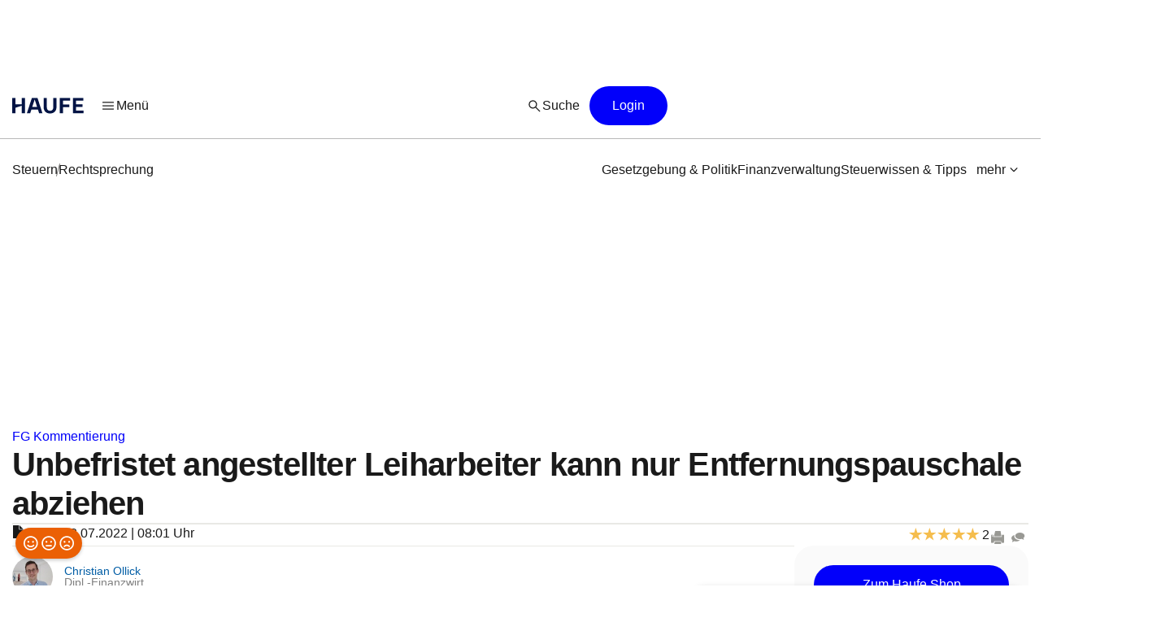

--- FILE ---
content_type: text/html;charset=UTF-8
request_url: https://www.haufe.de/fragment/swipe/166?type=downloads&hiddenText=false&buttonShown=false&itemsToShow=2&isOverview=true&enclosingPageLink=/steuern/
body_size: 1684
content:
<div class="carousel-inner split-2" role="listbox" data-totalItems="2">
    <div class="item active carousel-teaser-wrapper">
                    <a href="/personal/personalmagazin-plus-hr-software-2020_48_525170.html" target="_self">
                            <article>
    <section class="teaser teaser-compact" data-link="/personal/personalmagazin-plus-hr-software-2020_48_525170.html" title="HR-Software: Markttrends und Anbieterübersicht"
                 data-econda-marker="Top-Thema-Swipebox">
            <figure class="wide">
    <img alt="HR-Software: Markttrends und Anbieterübersicht" width="400" height="190"
         title="HR-Software: Markttrends und Anbieterübersicht" src="https://www.haufe.de/image/pm-pus-hr-software-10-2020-525168-1.jpg?trafo=21x10&amp;width=400&amp;digest=cYR360u9dpmgHdJRxey1qrp3APZV-IvLy1R7pNv64_s%3D"/>
    </figure>


<div class="teaser-compact--flexbox__wrapper">
                <header class="teaser-compact--title__headline as-link">HR-Software: Markttrends und Anbieterübersicht</header>
                <div class="info-label">
                        <div>
                            <span class="glyphicons glyphicons-download-alt"></span>
                            <span class="document-type">Whitepaper</span>
                        </div>
                        <span>11.09.2020</span>
                    <div>
                    <span class="comments-info">
                       </span>
                    </div>
                </div>
            </div>
        </section>
    <p>
        </p>

</article></a>
                    <a href="/steuern/7-effizienztipps-fuer-steuerkanzleien_172_332822.html" target="_self">
                            <article>
    <section class="teaser teaser-compact" data-link="/steuern/7-effizienztipps-fuer-steuerkanzleien_172_332822.html" title="7 Effizienztipps für Steuerkanzleien"
                 data-econda-marker="Top-Thema-Swipebox">
            <figure class="wide">
    <img alt="7 Effizienztipps für Steuerkanzleien" width="400" height="190"
         title="7 Effizienztipps für Steuerkanzleien" src="https://www.haufe.de/image/eine-steuerberaterin-und-ein-steuerberater-befinden-sich-in-einer-238996-2.jpg?trafo=21x10&amp;width=400&amp;digest=-BOVx__N3-jxLalRjnSwb62nDe5ofrVDA5ir2gD4ieE%3D"/>
    </figure>


<div class="teaser-compact--flexbox__wrapper">
                <header class="teaser-compact--title__headline as-link">7 Effizienztipps für Steuerkanzleien</header>
                <div class="info-label">
                        <div>
                            <span class="glyphicons glyphicons-download-alt"></span>
                            <span class="document-type">Whitepaper</span>
                        </div>
                        <span>17.02.2016</span>
                    <div>
                    <span class="comments-info">
                       </span>
                    </div>
                </div>
            </div>
        </section>
    <p>
        </p>

</article></a>
                    </div>
            </div>

<div class="carousel-controls-indicators">
    <ol class="carousel-indicators">
        <li data-target="#" data-slide-to="0" class=" active"></li>
            </ol>
    <div class="carousel-control-outer">
        <a class="left carousel-control" href="#" data-slide="prev">
            <button
            id="slide-back"
            class=" icon-button--borderless icon-button  icon-button--small "
            title="left"
            role="button"
            aria-label="left"
            >
        <div class="iconV2 icon--16px " >
    <svg xmlns="http://www.w3.org/2000/svg" width="24" height="24" viewBox="0 0 24 24" fill="none">
        <path d="M7.18642 12.75L10.4787 16.0422C10.6275 16.1911 10.7009 16.3652 10.6989 16.5645C10.6971 16.7638 10.6237 16.9411 10.4787 17.0962C10.3237 17.2512 10.1455 17.3313 9.94417 17.3365C9.74283 17.3417 9.56467 17.2667 9.40967 17.1115L4.93067 12.6327C4.75 12.4519 4.65967 12.241 4.65967 12C4.65967 11.759 4.75 11.5481 4.93067 11.3672L9.40967 6.8885C9.55834 6.73983 9.73492 6.66641 9.93942 6.66825C10.1439 6.67025 10.3237 6.74875 10.4787 6.90375C10.6237 7.05891 10.6987 7.23458 10.7037 7.43075C10.7088 7.62691 10.6338 7.80258 10.4787 7.95775L7.18642 11.25H18.9519C19.1648 11.25 19.3429 11.3218 19.4864 11.4655C19.6301 11.609 19.7019 11.7872 19.7019 12C19.7019 12.2128 19.6301 12.391 19.4864 12.5345C19.3429 12.6782 19.1648 12.75 18.9519 12.75H7.18642Z" fill="#262626"/>
</svg></div></button>
</a>
        <a class="right carousel-control" href="#" data-slide="next">
            <button
            id="slide-forward"
            class=" icon-button--borderless icon-button  icon-button--small "
            title="right"
            role="button"
            aria-label="right"
            >
        <div class="iconV2 icon--16px " >
    <svg width="24" height="24" viewBox="0 0 24 24" fill="none" xmlns="http://www.w3.org/2000/svg">
  <path d="M16.6115 12.7501H5.25C5.03717 12.7501 4.859 12.6782 4.7155 12.5346C4.57183 12.3911 4.5 12.2129 4.5 12.0001C4.5 11.7872 4.57183 11.6091 4.7155 11.4656C4.859 11.3219 5.03717 11.2501 5.25 11.2501H16.6115L13.3193 7.95783C13.1706 7.809 13.0972 7.63491 13.099 7.43558C13.101 7.23625 13.1744 7.059 13.3193 6.90383C13.4744 6.74883 13.6526 6.66875 13.8538 6.66358C14.0551 6.65841 14.2333 6.73341 14.3885 6.88858L18.8673 11.3673C18.9609 11.461 19.0269 11.5597 19.0652 11.6636C19.1037 11.7674 19.123 11.8796 19.123 12.0001C19.123 12.1206 19.1037 12.2327 19.0652 12.3366C19.0269 12.4404 18.9609 12.5392 18.8673 12.6328L14.3885 17.1116C14.2397 17.2602 14.0631 17.3337 13.8587 17.3318C13.6542 17.3298 13.4744 17.2513 13.3193 17.0963C13.1744 16.9412 13.0994 16.7655 13.0943 16.5693C13.0891 16.3732 13.1641 16.1975 13.3193 16.0423L16.6115 12.7501Z" fill="#1A1A1A"/>
</svg></div></button>
</a>
    </div>
</div>

--- FILE ---
content_type: application/javascript;charset=UTF-8
request_url: https://www.haufe.de/statics/master-20380/js/lib/hg.trackingUtils.js
body_size: 740
content:
'use strict';require(["userCentrics"],function(a){a.then(()=>{initEcondaHgTcf();window.__tcfapi&&window.__tcfapi("addEventListener",hg.tracking.tcfVersion,function(b,c){c&&(updateEconda(),updateProfilingConsentStatusLocalStorage(hg.tracking.UC_PEGA_PROFILING,"pega_profiling_consent"),updateConsentStatusLocalStorage(hg.tracking.UC_PEGA,"pega_consent"))})})});
function initEcondaHgTcf(){hg.tracking.ecTrackingMode=function(){var a=hg.tracking.UC_EC_MARKETING,b=hg.tracking.UC_EC_STATISTICS,c=UCUIgetConsentForServices([a,b]);hg.tracking.ecMarketingEnabled=c[a];hg.tracking.ecStatisticsEnabled=c[b];a=hg.tracking.ecMarketingEnabled?["3","classic"]:hg.tracking.ecStatisticsEnabled?["2","anonymous"]:["1","disabled"];return{mode:a[0],description:a[1]}}}function updateEconda(){setTimeout(function(){var a=hg.tracking.ecTrackingMode();setEcondaMode(a.mode)},100)}
function updateConsentStatusLocalStorage(a,b){setTimeout(function(){var c="true"===localStorage.getItem(b),d=UCUIgetConsentForServices([a])[a];c!==d&&(localStorage.setItem(b,d),hg.tracking.newSession&&(hg.tracking.newSession=!1))},100)}
function updateProfilingConsentStatusLocalStorage(a,b){setTimeout(function(){var c="true"===localStorage.getItem(b),d=UCUIgetConsentForServices([a])[a];c!==d&&"undefined"!==typeof d&&(localStorage.setItem(b,d),hg.tracking.newSession||window.location.reload())},100)}function setEcondaMode(a){getCookie("econda_privacy")!==a&&(document.cookie="econda_privacy\x3d"+a+"; expires\x3dFri, 31 Dec 9999 23:59:59 GMT; path\x3d/")}
function UCUIgetConsentForServices(a){var b=window.UC_UI;if("undefined"!==typeof b&&b.isInitialized()){b=b.getServicesBaseInfo();var c=a.length,d={};b.forEach(function(e){for(var f=0;f<c;f++)if(e.id===a[f]){d[e.id]=e.consent.status;break}if(Object.keys(d).length===c)return d});return d}}function gtmDebug(){const a="true"===localStorage.getItem("gtmDebugMode");localStorage.setItem("gtmDebugMode",a?"false":"true");_gtmDebugAddDomClass()}
function _gtmDebugAddDomClass(){"true"===localStorage.getItem("gtmDebugMode")?document.body.classList.add("gtmDebugMode"):document.body.classList.remove("gtmDebugMode")}require(["jquery"],function(){$(document).ready(function(){_gtmDebugAddDomClass()})});